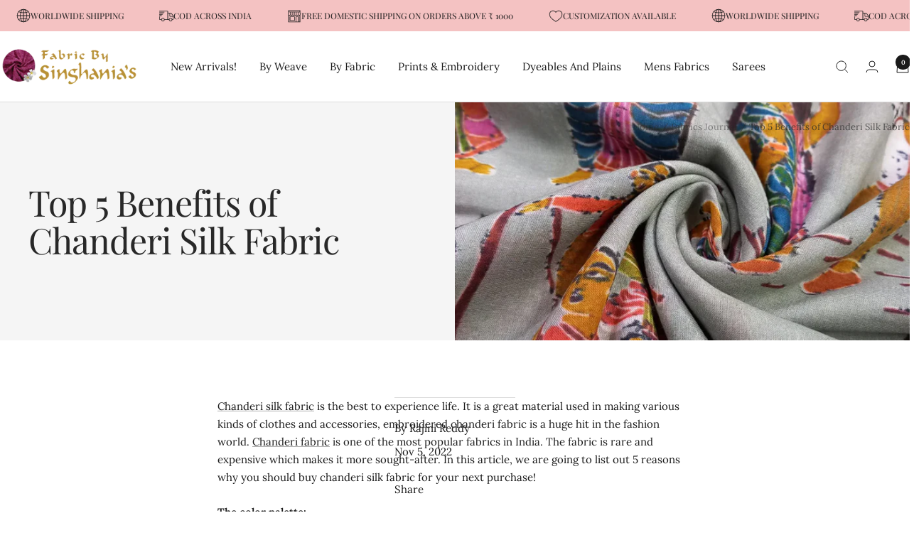

--- FILE ---
content_type: text/html; charset=utf-8
request_url: https://t.makehook.ws/jsv1/org-details/ab09b4e2-41d6-4b11-9503-4198a983e3b9?u=https://fabricbysinghanias.com/blogs/fabrics-journal/5-reasons-why-chanderi-silk-fabric-is-the-best-to-experience-life&_=Tue%20Jan%2020%202026%2018:10:03%20GMT+0000%20(Coordinated%20Universal%20Time)&_=Tue%20Jan%2020%202026%2018:10:03%20GMT+0000%20(Coordinated%20Universal%20Time)
body_size: 5223
content:
{"ekey": "97c7ea50b349ffc51974c8c6d059eb69", "org": {"active_billables": ["live", "contacts", "hiu", "integrations"], "ads_data": null, "all_links_forever_redirect": false, "country_code": "IN", "created_at": "2025-07-30 10:40:36.044460+00:00", "currency": "INR", "domain": "fabricbysinghanias.myshopify.com", "extra_data": {"shopify_background_setup_complete": true, "shopify_provided_scopes": ["read_all_orders", "read_checkouts", "read_collection_listings", "read_customer_events", "read_customer_merge", "read_customers", "read_discounts", "read_inventory", "read_marketing_events", "read_orders", "read_price_rules", "read_product_listings", "read_products", "read_script_tags", "read_themes", "unauthenticated_write_customers", "write_checkouts", "write_customer_merge", "write_customers", "write_discounts", "write_marketing_events", "write_orders", "write_pixels", "write_price_rules", "write_script_tags", "write_themes", "unauthenticated_read_customers", "read_pixels"]}, "features_enabled": "hybrid_cookie_sync,enable_xlr8_proxy,high-intent-users,download-hiu,us_dashboard,forever_link,sync_historical_data,sync_shopify_data,disable_update_cart_mapping,first_session_date", "id": 3855, "is_active": true, "is_sla_accepted": true, "logo": "", "modified_at": "2026-01-19 11:06:42.702942+00:00", "name": "fabricbysinghanias", "onboarding_data": {"currentStep": 2, "currentSubStep": null, "isCompleted": true, "steps": [{"data": {"email": "designer@singhanias.in", "name": "Devv", "phone": "+919121633310"}, "id": "contactInfo", "isCompleted": true}, {"id": "businessDetails", "isCompleted": true, "subSteps": [{"data": {"selectedTrafficCategory": "Growing Business (Traffic between 10K - 50K)"}, "id": "trafficInfo", "isCompleted": true, "title": ""}, {"data": {"category": "Fashion", "categoryId": 202, "subcategory": ["Ethnic Wear"]}, "id": "categoryInfo", "isCompleted": true, "title": ""}, {"data": {"noCRM": false, "otherCRM": false, "selectedCRM": "Interakt"}, "id": "crmInfo", "isCompleted": true, "title": ""}]}, {"data": {"accentColor": "#fff988", "couponCode": "Nitro20", "couponDiscount": "20", "primaryColor": "#FFFFFF", "secondaryColor": "#212121"}, "id": "brandTheme", "isCompleted": true}]}, "platform": "shopify", "referer": ["superacquire", "smart_redirectx"], "scripts": null, "shop_name": null, "sla_active_version": "v3.0", "templates_data": "{\"prefill\": {\"templateId\": \"0745fce6-7d5a-48f2-9983-5eb5e1a92da9\", \"title\": \"Nitro SSO\", \"isActive\": true, \"vars\": [{\"name\": \"couponCode\", \"label\": \"Coupon Code\", \"type\": \"text\", \"required\": \"false\", \"value\": \"FAB10\"}, {\"name\": \"couponDiscount\", \"label\": \"Coupon Discount\", \"type\": \"text\", \"required\": \"false\", \"value\": \"10\"}, {\"name\": \"primaryColor\", \"label\": \"Text Color\", \"type\": \"color\", \"required\": \"false\", \"value\": \"#FFFFFF\"}, {\"name\": \"secondaryColor\", \"label\": \"Background color\", \"type\": \"color\", \"required\": \"false\", \"value\": \"#b88f38\"}, {\"name\": \"accentColor\", \"label\": \"Button Color\", \"type\": \"color\", \"required\": \"false\", \"value\": \"#832751\"}, {\"name\": \"subscriptionMsgText\", \"label\": \"Subscription Message Text\", \"type\": \"text\", \"required\": \"false\", \"value\": \"You have subscribed for receiving updates\"}], \"popup_type\": \"nitro_sso\", \"collectPhoneForNitroSSO\": true, \"isPrefillActive\": true, \"showBranding\": true, \"enableOtpVerification\": true, \"enableLoyaltyRewards\": false, \"showPopupFirst\": false, \"privacyPolicyUrl\": \"https://x.nitrocommerce.ai/privacy-policy\", \"enableSimpl\": false, \"enableAutoLogin\": false, \"enableAiDiscounting\": false, \"aiDiscountingConfig\": {\"category\": \"\", \"details\": {\"minimumDiscount\": \"\", \"maximumDiscount\": \"\", \"prefix\": \"\", \"currencySymbol\": \"\", \"discountUnitType\": \"\"}, \"generatedCoupons\": []}, \"newStaticDiscount\": {\"discountCode\": \"\", \"discountPercent\": \"\"}, \"autoTrigger\": true, \"hideCouponCode\": true, \"hideOverlay\": false, \"urlTargeting\": {\"allowedUrls\": [], \"restrictedUrls\": [], \"isRestrictUrl\": false, \"isAllowedUrl\": false}, \"popupDelay\": 2, \"allowedUrls\": [], \"restrictedUrls\": [], \"selectedFont\": {}, \"enableBranding\": true, \"discount_config\": {\"category\": {}, \"details\": {}, \"generatedCoupons\": []}, \"popupReappearOnClose\": 5, \"CustomTriggerClasses\": [], \"collectName\": false, \"firstName\": \"first_name\", \"lastName\": \"last_name\", \"enableTcVerification\": true, \"markup\": \"\", \"img\": \"\"}}", "token": "ab09b4e2-41d6-4b11-9503-4198a983e3b9", "wid": null}, "pop_coins_active": false, "client_config": {"os": "mac os x", "browser": "claudebot", "xink": "https://fabricbysinghanias.com/blogs/fabrics-journal/5-reasons-why-chanderi-silk-fabric-is-the-best-to-experience-life?via=foreverlinks&utm_link_id=global", "platform": "web", "do_redirect": false, "user_agent": "Mozilla/5.0 (Macintosh; Intel Mac OS X 10_15_7) AppleWebKit/537.36 (KHTML, like Gecko) Chrome/131.0.0.0 Safari/537.36; ClaudeBot/1.0; +claudebot@anthropic.com)", "is_bot": false}, "suppressed_prefill_orgs": ["1031ed84-1bc0-43a1-b0e0-ea66f5bf0a97", "eed61dfd-065f-4f73-a368-902825e950d7", "a94c4235-5701-44b4-8d58-411c16f9f1b3"], "code": 2001, "message": "OK"}

--- FILE ---
content_type: text/javascript
request_url: https://fabricbysinghanias.com/cdn/shop/t/33/assets/custom.js?v=167639537848865775061737977966
body_size: -644
content:
//# sourceMappingURL=/cdn/shop/t/33/assets/custom.js.map?v=167639537848865775061737977966
